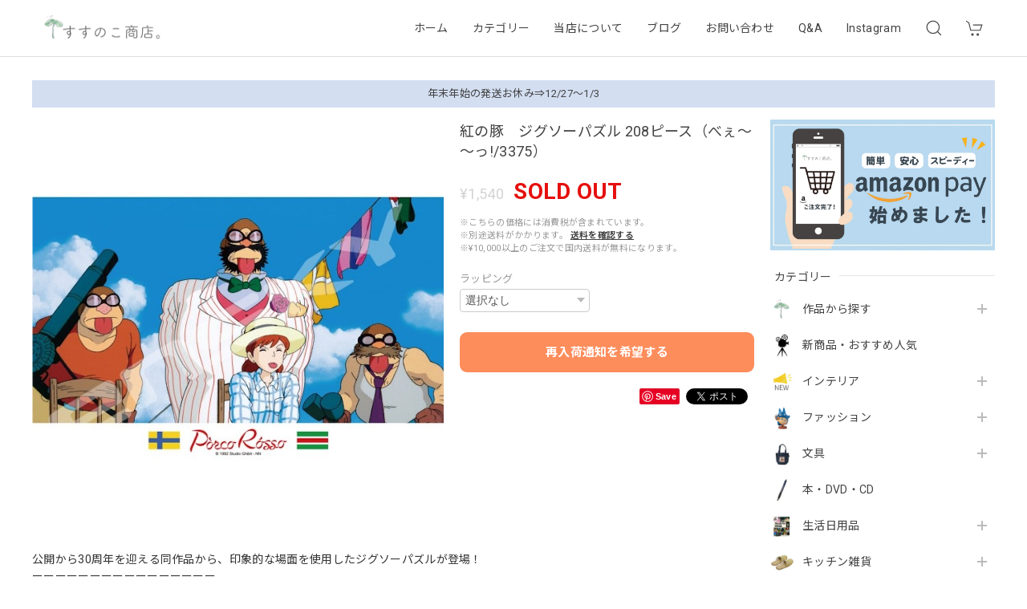

--- FILE ---
content_type: text/html; charset=UTF-8
request_url: https://www.ghibligoodsfan.com/items/65781370/reviews?format=user&score=&page=1
body_size: 3090
content:
				<li class="review01__listChild">
			<figure class="review01__itemInfo">
				<a href="/items/76835007" class="review01__imgWrap">
					<img src="https://baseec-img-mng.akamaized.net/images/item/origin/cfb16cf7b9218bb1e1e4911ed3979c4b.jpg?imformat=generic&q=90&im=Resize,width=146,type=normal" alt="もののけ姫　A4クリアファイル　共に生きよう（2222）" class="review01__img">
				</a>
				<figcaption class="review01__item">
					<i class="review01__iconImg ico--good"></i>
					<p class="review01__itemName">もののけ姫　A4クリアファイル　共に生きよう（2222）</p>
										<time datetime="2026-01-18" class="review01__date">2026/01/18</time>
				</figcaption>
			</figure><!-- /.review01__itemInfo -->
								</li>
				<li class="review01__listChild">
			<figure class="review01__itemInfo">
				<a href="/items/66848691" class="review01__imgWrap">
					<img src="https://baseec-img-mng.akamaized.net/images/item/origin/40a444b35b6f2ca9d89a7489eedce2be.jpg?imformat=generic&q=90&im=Resize,width=146,type=normal" alt="ハウルの動く城　A4クリアファイル　空中散歩（4853）" class="review01__img">
				</a>
				<figcaption class="review01__item">
					<i class="review01__iconImg ico--good"></i>
					<p class="review01__itemName">ハウルの動く城　A4クリアファイル　空中散歩（4853）</p>
										<time datetime="2026-01-18" class="review01__date">2026/01/18</time>
				</figcaption>
			</figure><!-- /.review01__itemInfo -->
								</li>
				<li class="review01__listChild">
			<figure class="review01__itemInfo">
				<a href="/items/27061486" class="review01__imgWrap">
					<img src="https://baseec-img-mng.akamaized.net/images/item/origin/f25a18bd3e8160542754670df4c6eac2.jpg?imformat=generic&q=90&im=Resize,width=146,type=normal" alt="ハウルの動く城　マスキングテープ2個セット（ジブリがいっぱい / 4917）" class="review01__img">
				</a>
				<figcaption class="review01__item">
					<i class="review01__iconImg ico--good"></i>
					<p class="review01__itemName">ハウルの動く城　マスキングテープ2個セット（ジブリがいっぱい / 4917）</p>
										<time datetime="2026-01-18" class="review01__date">2026/01/18</time>
				</figcaption>
			</figure><!-- /.review01__itemInfo -->
								</li>
				<li class="review01__listChild">
			<figure class="review01__itemInfo">
				<a href="/items/76166602" class="review01__imgWrap">
					<img src="https://baseec-img-mng.akamaized.net/images/item/origin/209a0cdd74cb8a55a551216f4fe81d36.jpg?imformat=generic&q=90&im=Resize,width=146,type=normal" alt="ハウルの動く城　B6ノート　カルシファー グラフィック（6701）" class="review01__img">
				</a>
				<figcaption class="review01__item">
					<i class="review01__iconImg ico--good"></i>
					<p class="review01__itemName">ハウルの動く城　B6ノート　カルシファー グラフィック（6701）</p>
										<time datetime="2026-01-18" class="review01__date">2026/01/18</time>
				</figcaption>
			</figure><!-- /.review01__itemInfo -->
								</li>
				<li class="review01__listChild">
			<figure class="review01__itemInfo">
				<a href="/items/26291505" class="review01__imgWrap">
					<img src="https://baseec-img-mng.akamaized.net/images/item/origin/a5ecf9748dca50b39f3e8f9c37857405.jpg?imformat=generic&q=90&im=Resize,width=146,type=normal" alt="ハウルの動く城　ジェットストリーム0.5mm（空中さんぽ/1856）" class="review01__img">
				</a>
				<figcaption class="review01__item">
					<i class="review01__iconImg ico--good"></i>
					<p class="review01__itemName">ハウルの動く城　ジェットストリーム0.5mm（空中さんぽ/1856）</p>
										<time datetime="2026-01-18" class="review01__date">2026/01/18</time>
				</figcaption>
			</figure><!-- /.review01__itemInfo -->
								</li>
				<li class="review01__listChild">
			<figure class="review01__itemInfo">
				<a href="/items/125256220" class="review01__imgWrap">
					<img src="https://baseec-img-mng.akamaized.net/images/item/origin/2c6216d03a2153d9d1caf4b4a4bdb208.jpg?imformat=generic&q=90&im=Resize,width=146,type=normal" alt="ハウルの動く城　マスキングテープ2個セット　ベーコンエッグ柄（4442）" class="review01__img">
				</a>
				<figcaption class="review01__item">
					<i class="review01__iconImg ico--good"></i>
					<p class="review01__itemName">ハウルの動く城　マスキングテープ2個セット　ベーコンエッグ柄（4442）</p>
										<time datetime="2026-01-18" class="review01__date">2026/01/18</time>
				</figcaption>
			</figure><!-- /.review01__itemInfo -->
								</li>
				<li class="review01__listChild">
			<figure class="review01__itemInfo">
				<a href="/items/125255757" class="review01__imgWrap">
					<img src="https://baseec-img-mng.akamaized.net/images/item/origin/aa156b41afbdbff75951c4bf2900df5f.jpg?imformat=generic&q=90&im=Resize,width=146,type=normal" alt="となりのトトロ　マスキングテープ2個セット　のはら柄（4428）" class="review01__img">
				</a>
				<figcaption class="review01__item">
					<i class="review01__iconImg ico--good"></i>
					<p class="review01__itemName">となりのトトロ　マスキングテープ2個セット　のはら柄（4428）</p>
										<time datetime="2026-01-18" class="review01__date">2026/01/18</time>
				</figcaption>
			</figure><!-- /.review01__itemInfo -->
								</li>
				<li class="review01__listChild">
			<figure class="review01__itemInfo">
				<a href="/items/76166574" class="review01__imgWrap">
					<img src="https://baseec-img-mng.akamaized.net/images/item/origin/98dd1d39487e2e9bb8c009ac60429b71.jpg?imformat=generic&q=90&im=Resize,width=146,type=normal" alt="千と千尋の神隠し　B6ノート　カオナシ グラフィック（6695）" class="review01__img">
				</a>
				<figcaption class="review01__item">
					<i class="review01__iconImg ico--good"></i>
					<p class="review01__itemName">千と千尋の神隠し　B6ノート　カオナシ グラフィック（6695）</p>
										<time datetime="2026-01-18" class="review01__date">2026/01/18</time>
				</figcaption>
			</figure><!-- /.review01__itemInfo -->
						<p class="review01__comment">とても素敵な梱包ありがとうございました😊</p>
									<p class="review01__reply">いつも当店をご利用いただきまして、ありがとうございます。素敵な梱包と言っていただけて、とても嬉しいです😊心温まるレビューを、ありがとうございます。またのご利用を、心よりお待ちしております😊</p>
					</li>
				<li class="review01__listChild">
			<figure class="review01__itemInfo">
				<a href="/items/31974149" class="review01__imgWrap">
					<img src="https://baseec-img-mng.akamaized.net/images/item/origin/897f942481785f75e40763999118a550.jpg?imformat=generic&q=90&im=Resize,width=146,type=normal" alt="もののけ姫　ポストカード 食べ物シリーズ（3235）" class="review01__img">
				</a>
				<figcaption class="review01__item">
					<i class="review01__iconImg ico--good"></i>
					<p class="review01__itemName">もののけ姫　ポストカード 食べ物シリーズ（3235）</p>
										<time datetime="2026-01-18" class="review01__date">2026/01/18</time>
				</figcaption>
			</figure><!-- /.review01__itemInfo -->
						<p class="review01__comment">なかなかないポストカードだったので、
思わず購入しました♪
また別なシリーズがあれば面白いなぁと思いますので、
これからもチェックします！！
ありがとうございました😊</p>
									<p class="review01__reply">いつも当店をご利用いただきまして、ありがとうございます。サンが食べてるシーンのポストカードなんて、なかなかないですよね😊またチェックしていただけたら、嬉しいです。とても嬉しいレビューを、ありがとうございます。またのご利用を、心よりお待ちしております😊</p>
					</li>
				<li class="review01__listChild">
			<figure class="review01__itemInfo">
				<a href="/items/24517159" class="review01__imgWrap">
					<img src="https://baseec-img-mng.akamaized.net/images/item/origin/54644a37b96170d743fc6b3d0f3955e1.jpg?imformat=generic&q=90&im=Resize,width=146,type=normal" alt="耳をすませば　ポストカード（7682）" class="review01__img">
				</a>
				<figcaption class="review01__item">
					<i class="review01__iconImg ico--good"></i>
					<p class="review01__itemName">耳をすませば　ポストカード（7682）</p>
										<time datetime="2026-01-18" class="review01__date">2026/01/18</time>
				</figcaption>
			</figure><!-- /.review01__itemInfo -->
						<p class="review01__comment">大好きな作品のポストカードで
嬉しかったです♪
スケジュール帳に挟んで気分を上げながら
仕事を頑張ろうと思いました☺️
ありがとうございました♪</p>
									<p class="review01__reply">いつも当店をご利用いただきまして、ありがとうございます😊スケジュール帳に挟むんですね♪それは、気分が上がりそうです。お仕事、頑張れますね😆とても嬉しいレビューを、ありがとうございます。またのご利用を、心よりお待ちしております。</p>
					</li>
				<li class="review01__listChild">
			<figure class="review01__itemInfo">
				<a href="/items/88990909" class="review01__imgWrap">
					<img src="https://baseec-img-mng.akamaized.net/images/item/origin/c9ea35e39a3395e07a8287fe6154a686.jpg?imformat=generic&q=90&im=Resize,width=146,type=normal" alt="耳をすませば　オルゴール　バロンドール（9406）" class="review01__img">
				</a>
				<figcaption class="review01__item">
					<i class="review01__iconImg ico--good"></i>
					<p class="review01__itemName">耳をすませば　オルゴール　バロンドール（9406）</p>
										<time datetime="2026-01-18" class="review01__date">2026/01/18</time>
				</figcaption>
			</figure><!-- /.review01__itemInfo -->
						<p class="review01__comment">ルイーゼの人形と合わせて購入させていただきました♪
大好きな耳をすませばの世界観を楽しみながら
ずっと大切にしたいと思います😊
ありがとうございました✨</p>
									<p class="review01__reply">いつも当店をご利用いただきまして、ありがとうございます😊ルイーゼとバロン、一緒に飾るなんて、素敵ですね♪いつまでも大切にしていただけたら、嬉しいです。とても嬉しいレビューを、ありがとうございます。またのご利用を、心よりお待ちしております😊</p>
					</li>
				<li class="review01__listChild">
			<figure class="review01__itemInfo">
				<a href="/items/98956564" class="review01__imgWrap">
					<img src="https://baseec-img-mng.akamaized.net/images/item/origin/a28c2b841ccfb89b6dd04c41c80a9563.jpg?imformat=generic&q=90&im=Resize,width=146,type=normal" alt="耳をすませば　オルゴール　ルイーゼ（0486）" class="review01__img">
				</a>
				<figcaption class="review01__item">
					<i class="review01__iconImg ico--good"></i>
					<p class="review01__itemName">耳をすませば　オルゴール　ルイーゼ（0486）</p>
										<time datetime="2026-01-18" class="review01__date">2026/01/18</time>
				</figcaption>
			</figure><!-- /.review01__itemInfo -->
						<p class="review01__comment">ずっと欲しいと思っていたものだったので、
届いて箱を開ける時はワクワクしていました♪
実際に見ると作品の世界観そのままのクオリティで
大好きな耳をすませばを思い出しながら
部屋に飾って見ています☺️
素敵な作品を丁寧に届けていただき、
ありがとうございました♪</p>
									<p class="review01__reply">いつも当店をご利用いただきまして、ありがとうございます😊そうですね。オルゴール、クオリティが高いですよね♪丁寧と言っていただけて、とても嬉しいです。無事にお届けすることができて、よかったです。ありがとうございます😊またのご利用を、心よりお待ちしております。</p>
					</li>
				<li class="review01__listChild">
			<figure class="review01__itemInfo">
				<a href="/items/68363035" class="review01__imgWrap">
					<img src="https://baseec-img-mng.akamaized.net/images/item/origin/86291a7efe89a523859c3d70dd71ba43.jpg?imformat=generic&q=90&im=Resize,width=146,type=normal" alt="千と千尋の神隠し　リール付きコインカードケース　海原電鉄（2379）" class="review01__img">
				</a>
				<figcaption class="review01__item">
					<i class="review01__iconImg ico--good"></i>
					<p class="review01__itemName">千と千尋の神隠し　リール付きコインカードケース　海原電鉄（2379）</p>
										<time datetime="2026-01-18" class="review01__date">2026/01/18</time>
				</figcaption>
			</figure><!-- /.review01__itemInfo -->
								</li>
				<li class="review01__listChild">
			<figure class="review01__itemInfo">
				<a href="/items/78694203" class="review01__imgWrap">
					<img src="https://baseec-img-mng.akamaized.net/images/item/origin/353428cab28180581855752d5f55f0d5.jpg?imformat=generic&q=90&im=Resize,width=146,type=normal" alt="ハウルの動く城　ぬいぐるみ/なかよしお手玉　ヒン（7833）" class="review01__img">
				</a>
				<figcaption class="review01__item">
					<i class="review01__iconImg ico--good"></i>
					<p class="review01__itemName">ハウルの動く城　ぬいぐるみ/なかよしお手玉　ヒン（7833）</p>
										<time datetime="2026-01-16" class="review01__date">2026/01/16</time>
				</figcaption>
			</figure><!-- /.review01__itemInfo -->
						<p class="review01__comment">とても早く届きました。
ありがとうございました♪</p>
									<p class="review01__reply">この度は、当店をご利用いただきましてありがとうございました😊早く届いたとのこと、無事にお手元にお届けすることができて、よかったです。とても嬉しいレビューを、ありがとうございます。またのご利用を、心よりお待ちしております😊</p>
					</li>
				<li class="review01__listChild">
			<figure class="review01__itemInfo">
				<a href="/items/74629232" class="review01__imgWrap">
					<img src="https://baseec-img-mng.akamaized.net/images/item/origin/07f478724c4d5598ce8489422880fc79.jpg?imformat=generic&q=90&im=Resize,width=146,type=normal" alt="千と千尋の神隠し　A4クリアファイル　ハク（8002）" class="review01__img">
				</a>
				<figcaption class="review01__item">
					<i class="review01__iconImg ico--good"></i>
					<p class="review01__itemName">千と千尋の神隠し　A4クリアファイル　ハク（8002）</p>
										<time datetime="2026-01-13" class="review01__date">2026/01/13</time>
				</figcaption>
			</figure><!-- /.review01__itemInfo -->
								</li>
				<li class="review01__listChild">
			<figure class="review01__itemInfo">
				<a href="/items/78693924" class="review01__imgWrap">
					<img src="https://baseec-img-mng.akamaized.net/images/item/origin/1c588dc71d67bd23cee680d482809be3.jpg?imformat=generic&q=90&im=Resize,width=146,type=normal" alt="千と千尋の神隠し　ぬいぐるみ/なかよしお手玉　坊ねずみ（6836）" class="review01__img">
				</a>
				<figcaption class="review01__item">
					<i class="review01__iconImg ico--good"></i>
					<p class="review01__itemName">千と千尋の神隠し　ぬいぐるみ/なかよしお手玉　坊ねずみ（6836）</p>
										<time datetime="2026-01-05" class="review01__date">2026/01/05</time>
				</figcaption>
			</figure><!-- /.review01__itemInfo -->
						<p class="review01__comment">自分がこの作品と出会ったのは25年前のことでした。公開当初、坊ねずみのぬいぐるみを持って何度も映画館に足を運んだことを思い出します。今回手元に届いたこの坊ねずみを見ていると自然とあの頃の情景が浮かんできて微笑んでしまいますね。注文してから発送までがとても早く、私へのメッセージの他にも梱包されていた紙袋にはドライバーへのメッセージが書いてあり、「大切な人への荷物」と言う言葉に感動しました。坊ねずみもふわふわで触り心地が良く、形も凄く綺麗でした。これからもこの子を大切にしたいと思います。

P.S. ずっと欲しくてブクマしていたのですが、自分が購入後すぐにSOLD OUTになって危なかったー…！ってなりました…🤣</p>
									<p class="review01__reply">この度は、当店をご利用いただきましてありがとうございました😊映画館に、ぬいぐるみを持って行かれてたのですね。情景を思い出していただくことができて、よかったです。柔らかくて、手触りがいいですよね♪末永く、大切にしていただけたら嬉しいです😊売り切れになる前に、ご購入いただけてよかったです。とても嬉しいレビューを、ありがとうございます。またのご利用を、心よりお待ちしております😊</p>
					</li>
				<li class="review01__listChild">
			<figure class="review01__itemInfo">
				<a href="/items/48838989" class="review01__imgWrap">
					<img src="https://baseec-img-mng.akamaized.net/images/item/origin/e128c980ff2c7b9f5945e6bff07f3b2b.jpg?imformat=generic&q=90&im=Resize,width=146,type=normal" alt="【再入荷】千と千尋の神隠し　カオナシ提灯センサーライト（9359）" class="review01__img">
				</a>
				<figcaption class="review01__item">
					<i class="review01__iconImg ico--good"></i>
					<p class="review01__itemName">【再入荷】千と千尋の神隠し　カオナシ提灯センサーライト（9359）</p>
										<time datetime="2025-12-26" class="review01__date">2025/12/26</time>
				</figcaption>
			</figure><!-- /.review01__itemInfo -->
								</li>
				<li class="review01__listChild">
			<figure class="review01__itemInfo">
				<a href="/items/74952381" class="review01__imgWrap">
					<img src="https://baseec-img-mng.akamaized.net/images/item/origin/73b5d8e36294189431d43c39f533ac58.jpg?imformat=generic&q=90&im=Resize,width=146,type=normal" alt="ハウルの動く城　2026年B6スケジュール帳（8508）" class="review01__img">
				</a>
				<figcaption class="review01__item">
					<i class="review01__iconImg ico--good"></i>
					<p class="review01__itemName">ハウルの動く城　2026年B6スケジュール帳（8508）</p>
										<time datetime="2025-12-26" class="review01__date">2025/12/26</time>
				</figcaption>
			</figure><!-- /.review01__itemInfo -->
						<p class="review01__comment">素敵なコメントが📝書かれたカードがついていてほっこりしました♡丁寧なご対応をありがとうございます😌</p>
									<p class="review01__reply">この度は、当店をご利用いただきましてありがとうございました。スケジュール帳、可愛いですよね♪カードに、ほっこりしていただけましたか。とても嬉しいです😊こちらこそ、丁寧なレビューをありがとうございます。またのご利用を、心よりお待ちしております😊</p>
					</li>
				<li class="review01__listChild">
			<figure class="review01__itemInfo">
				<a href="/items/128259838" class="review01__imgWrap">
					<img src="https://baseec-img-mng.akamaized.net/images/item/origin/5be71e124ddfcb5b179e4c24596ac39d.jpg?imformat=generic&q=90&im=Resize,width=146,type=normal" alt="となりのトトロ　フェイスタオル　虹オレンジ（8399）" class="review01__img">
				</a>
				<figcaption class="review01__item">
					<i class="review01__iconImg ico--good"></i>
					<p class="review01__itemName">となりのトトロ　フェイスタオル　虹オレンジ（8399）</p>
										<time datetime="2025-12-21" class="review01__date">2025/12/21</time>
				</figcaption>
			</figure><!-- /.review01__itemInfo -->
								</li>
				<li class="review01__listChild">
			<figure class="review01__itemInfo">
				<a href="/items/32372576" class="review01__imgWrap">
					<img src="https://baseec-img-mng.akamaized.net/images/item/origin/06e526f86b7e25dfc9fd6d20da48d16c.png?imformat=generic&q=90&im=Resize,width=146,type=normal" alt="ハウルの動く城　クリスタルジグソーパズル 126ピース（ハウルの部屋）" class="review01__img">
				</a>
				<figcaption class="review01__item">
					<i class="review01__iconImg ico--good"></i>
					<p class="review01__itemName">ハウルの動く城　クリスタルジグソーパズル 126ピース（ハウルの部屋）</p>
										<time datetime="2025-12-19" class="review01__date">2025/12/19</time>
				</figcaption>
			</figure><!-- /.review01__itemInfo -->
								</li>
		

--- FILE ---
content_type: application/x-javascript
request_url: https://basefile.akamaized.net/seed1/62ba9bec8df2c/createSchema.min.js?1768288315018
body_size: 538
content:
const createSchema=(route_url,item_name,item_image,item_desc,item_id,shop_name,item_price,item_stock)=>{const name=item_name,route=route_url,image=item_image,desc=item_desc,id=item_id,shop=shop_name,price=`${item_price.replace(/[^0-9]/g,"")}.00`,stock=item_stock,url=`${route}/items/${id}`,jsondata=`[{"@context":"https://schema.org/","@type":"Product","@id":"${url}","name":"${name}","image":"${image}","url":"${url}","description":"${desc}","sku":"base-${id}","mpn":"${id}","brand":{"@type":"Brand","name":"${shop}"},"offers":{"@type":"Offer","url":"${url}","priceCurrency":"JPY","price":"${price}","availability":"${stock}","seller":{"@type":"Organization","name":"${shop}","url":"${route}"}},"itemCondition":"https://schema.org/NewCondition"},{"@context":"https://schema.org","@type":"BreadcrumbList","itemListElement":[{"@type":"ListItem","position":1,"item":{"@id":"${route}","name":"${shop}","type":"WebPage"}},{"@type":"ListItem","position":2,"item":{"@id":"${url}","name":"${name}","type":"ItemPage"}}]}]`,script=document.createElement("script");script.setAttribute("type","application/ld+json"),script.textContent=jsondata,document.body.appendChild(script)};